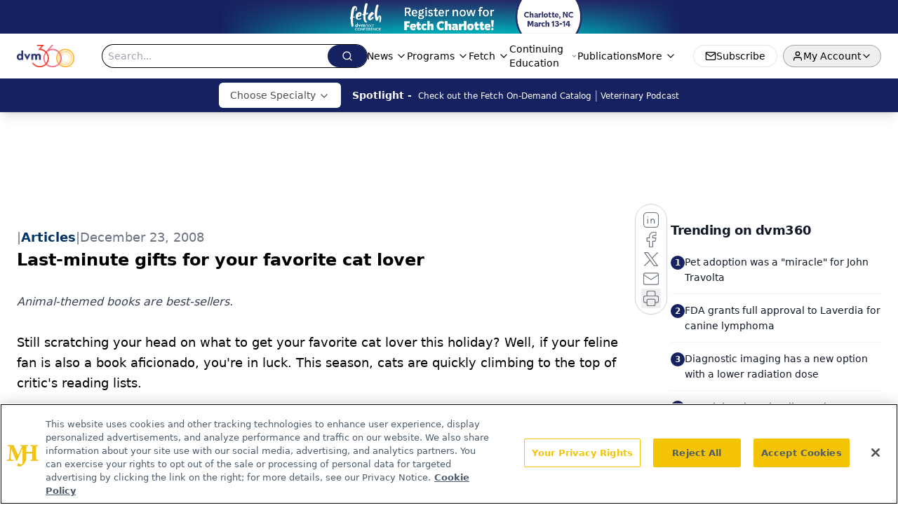

--- FILE ---
content_type: text/html; charset=utf-8
request_url: https://www.google.com/recaptcha/api2/aframe
body_size: 176
content:
<!DOCTYPE HTML><html><head><meta http-equiv="content-type" content="text/html; charset=UTF-8"></head><body><script nonce="Q3FRkONJpixEZD4qVDjlyg">/** Anti-fraud and anti-abuse applications only. See google.com/recaptcha */ try{var clients={'sodar':'https://pagead2.googlesyndication.com/pagead/sodar?'};window.addEventListener("message",function(a){try{if(a.source===window.parent){var b=JSON.parse(a.data);var c=clients[b['id']];if(c){var d=document.createElement('img');d.src=c+b['params']+'&rc='+(localStorage.getItem("rc::a")?sessionStorage.getItem("rc::b"):"");window.document.body.appendChild(d);sessionStorage.setItem("rc::e",parseInt(sessionStorage.getItem("rc::e")||0)+1);localStorage.setItem("rc::h",'1768853613317');}}}catch(b){}});window.parent.postMessage("_grecaptcha_ready", "*");}catch(b){}</script></body></html>

--- FILE ---
content_type: application/javascript
request_url: https://api.lightboxcdn.com/z9gd/43388/www.dvm360.com/jsonp/z?cb=1768853600118&dre=l&callback=jQuery112408673653405931887_1768853600098&_=1768853600099
body_size: 1019
content:
jQuery112408673653405931887_1768853600098({"success":true,"dre":"l","response":"[base64]"});